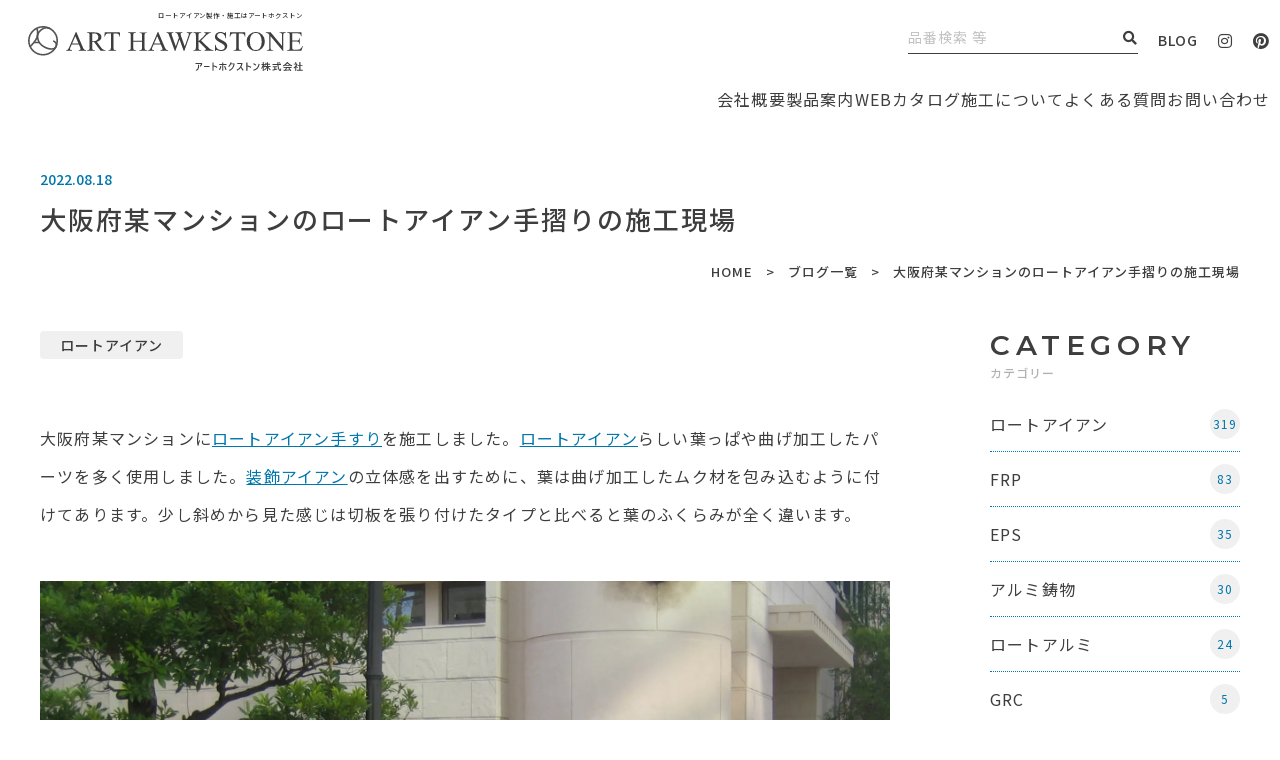

--- FILE ---
content_type: text/html; charset=UTF-8
request_url: https://arthawkstone.com/blog/2022/08/18/11613/
body_size: 14239
content:
<!DOCTYPE html>
<html dir="ltr" lang="ja" prefix="og: https://ogp.me/ns#">
<head>

<meta charset="UTF-8">
<meta name="viewport" content="width=device-width">
<meta name="format-detection" content="telephone=no">
<meta name="thumbnail" content="https://arthawkstone.com/wp-content/themes/arthawkstone/assets/images/common/thumbnail.jpg">
<link rel="pingback" href="https://arthawkstone.com/xmlrpc.php">
<link rel="icon" href="https://arthawkstone.com/wp-content/themes/arthawkstone/assets/images/common/favicon.ico">
<meta name="viewport" content="width=device-width">
<meta name="format-detection" content="telephone=no">
<link rel="stylesheet" href="https://arthawkstone.com/wp-content/themes/arthawkstone/assets/css/template.css">
<link rel="stylesheet" href="https://arthawkstone.com/wp-content/themes/arthawkstone/assets/css/common.css">
<link rel="preconnect" href="https://fonts.googleapis.com">
<link rel="preconnect" href="https://fonts.gstatic.com" crossorigin>
<link href="https://fonts.googleapis.com/css2?family=Montserrat:wght@500;600;700&family=Noto+Sans+JP:wght@400;500;700&display=swap" rel="stylesheet">
<link rel="stylesheet" href="https://arthawkstone.com/wp-content/themes/arthawkstone/assets/css/blog.css">

		<!-- All in One SEO 4.9.1.1 - aioseo.com -->
	<meta name="description" content="大阪府某マンションにロートアイアン手すりを施工しました。ロートアイアンらしい葉っぱや曲げ加工したパーツを多く使" />
	<meta name="robots" content="max-image-preview:large" />
	<link rel="canonical" href="https://arthawkstone.com/blog/2022/08/18/11613/" />
	<meta name="generator" content="All in One SEO (AIOSEO) 4.9.1.1" />
		<meta property="og:locale" content="ja_JP" />
		<meta property="og:site_name" content="ロートアイアンの製作から施工まで | アートホクストン - ロートアイアン、アルミ鋳物、装飾建材など4000点以上の多種多様にわたる商品を 取り揃えておりあらゆるシーンに対応いたします。お客様の要望に応じて自社の設計スタッフが製作、施工までを一貫して行っています。" />
		<meta property="og:type" content="article" />
		<meta property="og:title" content="大阪府某マンションのロートアイアン手摺りの施工現場 - ロートアイアンの製作から施工まで | アートホクストン" />
		<meta property="og:description" content="大阪府某マンションにロートアイアン手すりを施工しました。ロートアイアンらしい葉っぱや曲げ加工したパーツを多く使" />
		<meta property="og:url" content="https://arthawkstone.com/blog/2022/08/18/11613/" />
		<meta property="og:image" content="https://xb048167.xbiz.jp/wp-content/uploads/2022/08/ogp.jpg" />
		<meta property="og:image:secure_url" content="https://xb048167.xbiz.jp/wp-content/uploads/2022/08/ogp.jpg" />
		<meta property="article:published_time" content="2022-08-18T06:18:00+00:00" />
		<meta property="article:modified_time" content="2024-11-27T03:24:11+00:00" />
		<meta name="twitter:card" content="summary_large_image" />
		<meta name="twitter:title" content="大阪府某マンションのロートアイアン手摺りの施工現場 - ロートアイアンの製作から施工まで | アートホクストン" />
		<meta name="twitter:description" content="大阪府某マンションにロートアイアン手すりを施工しました。ロートアイアンらしい葉っぱや曲げ加工したパーツを多く使" />
		<meta name="twitter:image" content="http://xb048167.xbiz.jp/wp-content/uploads/2022/08/ogp.jpg" />
		<script type="application/ld+json" class="aioseo-schema">
			{"@context":"https:\/\/schema.org","@graph":[{"@type":"BreadcrumbList","@id":"https:\/\/arthawkstone.com\/blog\/2022\/08\/18\/11613\/#breadcrumblist","itemListElement":[{"@type":"ListItem","@id":"https:\/\/arthawkstone.com#listItem","position":1,"name":"\u30db\u30fc\u30e0","item":"https:\/\/arthawkstone.com","nextItem":{"@type":"ListItem","@id":"https:\/\/arthawkstone.com\/blog\/#listItem","name":"\u30d6\u30ed\u30b0"}},{"@type":"ListItem","@id":"https:\/\/arthawkstone.com\/blog\/#listItem","position":2,"name":"\u30d6\u30ed\u30b0","item":"https:\/\/arthawkstone.com\/blog\/","nextItem":{"@type":"ListItem","@id":"https:\/\/arthawkstone.com\/blog_category\/wrought-iron\/#listItem","name":"\u30ed\u30fc\u30c8\u30a2\u30a4\u30a2\u30f3"},"previousItem":{"@type":"ListItem","@id":"https:\/\/arthawkstone.com#listItem","name":"\u30db\u30fc\u30e0"}},{"@type":"ListItem","@id":"https:\/\/arthawkstone.com\/blog_category\/wrought-iron\/#listItem","position":3,"name":"\u30ed\u30fc\u30c8\u30a2\u30a4\u30a2\u30f3","item":"https:\/\/arthawkstone.com\/blog_category\/wrought-iron\/","nextItem":{"@type":"ListItem","@id":"https:\/\/arthawkstone.com\/blog\/2022\/08\/18\/11613\/#listItem","name":"\u5927\u962a\u5e9c\u67d0\u30de\u30f3\u30b7\u30e7\u30f3\u306e\u30ed\u30fc\u30c8\u30a2\u30a4\u30a2\u30f3\u624b\u647a\u308a\u306e\u65bd\u5de5\u73fe\u5834"},"previousItem":{"@type":"ListItem","@id":"https:\/\/arthawkstone.com\/blog\/#listItem","name":"\u30d6\u30ed\u30b0"}},{"@type":"ListItem","@id":"https:\/\/arthawkstone.com\/blog\/2022\/08\/18\/11613\/#listItem","position":4,"name":"\u5927\u962a\u5e9c\u67d0\u30de\u30f3\u30b7\u30e7\u30f3\u306e\u30ed\u30fc\u30c8\u30a2\u30a4\u30a2\u30f3\u624b\u647a\u308a\u306e\u65bd\u5de5\u73fe\u5834","previousItem":{"@type":"ListItem","@id":"https:\/\/arthawkstone.com\/blog_category\/wrought-iron\/#listItem","name":"\u30ed\u30fc\u30c8\u30a2\u30a4\u30a2\u30f3"}}]},{"@type":"Organization","@id":"https:\/\/arthawkstone.com\/#organization","name":"\u30a2\u30fc\u30c8\u30db\u30af\u30b9\u30c8\u30f3","description":"\u30ed\u30fc\u30c8\u30a2\u30a4\u30a2\u30f3\u3001\u30a2\u30eb\u30df\u92f3\u7269\u3001\u88c5\u98fe\u5efa\u6750\u306a\u30694000\u70b9\u4ee5\u4e0a\u306e\u591a\u7a2e\u591a\u69d8\u306b\u308f\u305f\u308b\u5546\u54c1\u3092 \u53d6\u308a\u63c3\u3048\u3066\u304a\u308a\u3042\u3089\u3086\u308b\u30b7\u30fc\u30f3\u306b\u5bfe\u5fdc\u3044\u305f\u3057\u307e\u3059\u3002\u304a\u5ba2\u69d8\u306e\u8981\u671b\u306b\u5fdc\u3058\u3066\u81ea\u793e\u306e\u8a2d\u8a08\u30b9\u30bf\u30c3\u30d5\u304c\u88fd\u4f5c\u3001\u65bd\u5de5\u307e\u3067\u3092\u4e00\u8cab\u3057\u3066\u884c\u3063\u3066\u3044\u307e\u3059\u3002","url":"https:\/\/arthawkstone.com\/"},{"@type":"WebPage","@id":"https:\/\/arthawkstone.com\/blog\/2022\/08\/18\/11613\/#webpage","url":"https:\/\/arthawkstone.com\/blog\/2022\/08\/18\/11613\/","name":"\u5927\u962a\u5e9c\u67d0\u30de\u30f3\u30b7\u30e7\u30f3\u306e\u30ed\u30fc\u30c8\u30a2\u30a4\u30a2\u30f3\u624b\u647a\u308a\u306e\u65bd\u5de5\u73fe\u5834 - \u30ed\u30fc\u30c8\u30a2\u30a4\u30a2\u30f3\u306e\u88fd\u4f5c\u304b\u3089\u65bd\u5de5\u307e\u3067 | \u30a2\u30fc\u30c8\u30db\u30af\u30b9\u30c8\u30f3","description":"\u5927\u962a\u5e9c\u67d0\u30de\u30f3\u30b7\u30e7\u30f3\u306b\u30ed\u30fc\u30c8\u30a2\u30a4\u30a2\u30f3\u624b\u3059\u308a\u3092\u65bd\u5de5\u3057\u307e\u3057\u305f\u3002\u30ed\u30fc\u30c8\u30a2\u30a4\u30a2\u30f3\u3089\u3057\u3044\u8449\u3063\u3071\u3084\u66f2\u3052\u52a0\u5de5\u3057\u305f\u30d1\u30fc\u30c4\u3092\u591a\u304f\u4f7f","inLanguage":"ja","isPartOf":{"@id":"https:\/\/arthawkstone.com\/#website"},"breadcrumb":{"@id":"https:\/\/arthawkstone.com\/blog\/2022\/08\/18\/11613\/#breadcrumblist"},"image":{"@type":"ImageObject","url":"https:\/\/arthawkstone.com\/wp-content\/uploads\/2022\/08\/30ab35eb7510deb6d47e1578a33ed419.jpg","@id":"https:\/\/arthawkstone.com\/blog\/2022\/08\/18\/11613\/#mainImage","width":1920,"height":1440},"primaryImageOfPage":{"@id":"https:\/\/arthawkstone.com\/blog\/2022\/08\/18\/11613\/#mainImage"},"datePublished":"2022-08-18T06:18:00+09:00","dateModified":"2024-11-27T12:24:11+09:00"},{"@type":"WebSite","@id":"https:\/\/arthawkstone.com\/#website","url":"https:\/\/arthawkstone.com\/","name":"\u88fd\u4f5c\u304b\u3089\u65bd\u5de5\u307e\u3067\u30a2\u30fc\u30c8\u30db\u30af\u30b9\u30c8\u30f3","description":"\u30ed\u30fc\u30c8\u30a2\u30a4\u30a2\u30f3\u3001\u30a2\u30eb\u30df\u92f3\u7269\u3001\u88c5\u98fe\u5efa\u6750\u306a\u30694000\u70b9\u4ee5\u4e0a\u306e\u591a\u7a2e\u591a\u69d8\u306b\u308f\u305f\u308b\u5546\u54c1\u3092 \u53d6\u308a\u63c3\u3048\u3066\u304a\u308a\u3042\u3089\u3086\u308b\u30b7\u30fc\u30f3\u306b\u5bfe\u5fdc\u3044\u305f\u3057\u307e\u3059\u3002\u304a\u5ba2\u69d8\u306e\u8981\u671b\u306b\u5fdc\u3058\u3066\u81ea\u793e\u306e\u8a2d\u8a08\u30b9\u30bf\u30c3\u30d5\u304c\u88fd\u4f5c\u3001\u65bd\u5de5\u307e\u3067\u3092\u4e00\u8cab\u3057\u3066\u884c\u3063\u3066\u3044\u307e\u3059\u3002","inLanguage":"ja","publisher":{"@id":"https:\/\/arthawkstone.com\/#organization"}}]}
		</script>
		<!-- All in One SEO -->

<link rel='dns-prefetch' href='//webfonts.xserver.jp' />
<link rel="alternate" title="oEmbed (JSON)" type="application/json+oembed" href="https://arthawkstone.com/wp-json/oembed/1.0/embed?url=https%3A%2F%2Farthawkstone.com%2Fblog%2F2022%2F08%2F18%2F11613%2F" />
<link rel="alternate" title="oEmbed (XML)" type="text/xml+oembed" href="https://arthawkstone.com/wp-json/oembed/1.0/embed?url=https%3A%2F%2Farthawkstone.com%2Fblog%2F2022%2F08%2F18%2F11613%2F&#038;format=xml" />
		<!-- This site uses the Google Analytics by MonsterInsights plugin v9.10.1 - Using Analytics tracking - https://www.monsterinsights.com/ -->
		<!-- Note: MonsterInsights is not currently configured on this site. The site owner needs to authenticate with Google Analytics in the MonsterInsights settings panel. -->
					<!-- No tracking code set -->
				<!-- / Google Analytics by MonsterInsights -->
		<style id='wp-img-auto-sizes-contain-inline-css' type='text/css'>
img:is([sizes=auto i],[sizes^="auto," i]){contain-intrinsic-size:3000px 1500px}
/*# sourceURL=wp-img-auto-sizes-contain-inline-css */
</style>
<style id='wp-emoji-styles-inline-css' type='text/css'>

	img.wp-smiley, img.emoji {
		display: inline !important;
		border: none !important;
		box-shadow: none !important;
		height: 1em !important;
		width: 1em !important;
		margin: 0 0.07em !important;
		vertical-align: -0.1em !important;
		background: none !important;
		padding: 0 !important;
	}
/*# sourceURL=wp-emoji-styles-inline-css */
</style>
<style id='classic-theme-styles-inline-css' type='text/css'>
/*! This file is auto-generated */
.wp-block-button__link{color:#fff;background-color:#32373c;border-radius:9999px;box-shadow:none;text-decoration:none;padding:calc(.667em + 2px) calc(1.333em + 2px);font-size:1.125em}.wp-block-file__button{background:#32373c;color:#fff;text-decoration:none}
/*# sourceURL=/wp-includes/css/classic-themes.min.css */
</style>
<link rel='stylesheet' id='wp-members-css' href='https://arthawkstone.com/wp-content/plugins/wp-members/assets/css/forms/generic-no-float.min.css?ver=3.5.4.3' type='text/css' media='all' />
<script type="text/javascript" src="https://arthawkstone.com/wp-includes/js/jquery/jquery.min.js?ver=3.7.1" id="jquery-core-js"></script>
<script type="text/javascript" src="https://arthawkstone.com/wp-includes/js/jquery/jquery-migrate.min.js?ver=3.4.1" id="jquery-migrate-js"></script>
<script type="text/javascript" src="//webfonts.xserver.jp/js/xserverv3.js?fadein=0&amp;ver=2.0.9" id="typesquare_std-js"></script>
<link rel="https://api.w.org/" href="https://arthawkstone.com/wp-json/" /><link rel="alternate" title="JSON" type="application/json" href="https://arthawkstone.com/wp-json/wp/v2/blog/11613" /><link rel="EditURI" type="application/rsd+xml" title="RSD" href="https://arthawkstone.com/xmlrpc.php?rsd" />
<meta name="generator" content="WordPress 6.9" />
<link rel='shortlink' href='https://arthawkstone.com/?p=11613' />
<style>.wp-block-gallery.is-cropped .blocks-gallery-item picture{height:100%;width:100%;}</style>
<!-- Google Tag Manager -->
<script>(function(w,d,s,l,i){w[l]=w[l]||[];w[l].push({'gtm.start':
new Date().getTime(),event:'gtm.js'});var f=d.getElementsByTagName(s)[0],
j=d.createElement(s),dl=l!='dataLayer'?'&l='+l:'';j.async=true;j.src=
'https://www.googletagmanager.com/gtm.js?id='+i+dl;f.parentNode.insertBefore(j,f);
})(window,document,'script','dataLayer','GTM-P3C2WJS');</script>
<!-- End Google Tag Manager -->
<meta name="p:domain_verify" content="34b89d3fd601c027bab4a88e7567f4e5"/>
<style id='global-styles-inline-css' type='text/css'>
:root{--wp--preset--aspect-ratio--square: 1;--wp--preset--aspect-ratio--4-3: 4/3;--wp--preset--aspect-ratio--3-4: 3/4;--wp--preset--aspect-ratio--3-2: 3/2;--wp--preset--aspect-ratio--2-3: 2/3;--wp--preset--aspect-ratio--16-9: 16/9;--wp--preset--aspect-ratio--9-16: 9/16;--wp--preset--color--black: #000000;--wp--preset--color--cyan-bluish-gray: #abb8c3;--wp--preset--color--white: #ffffff;--wp--preset--color--pale-pink: #f78da7;--wp--preset--color--vivid-red: #cf2e2e;--wp--preset--color--luminous-vivid-orange: #ff6900;--wp--preset--color--luminous-vivid-amber: #fcb900;--wp--preset--color--light-green-cyan: #7bdcb5;--wp--preset--color--vivid-green-cyan: #00d084;--wp--preset--color--pale-cyan-blue: #8ed1fc;--wp--preset--color--vivid-cyan-blue: #0693e3;--wp--preset--color--vivid-purple: #9b51e0;--wp--preset--gradient--vivid-cyan-blue-to-vivid-purple: linear-gradient(135deg,rgb(6,147,227) 0%,rgb(155,81,224) 100%);--wp--preset--gradient--light-green-cyan-to-vivid-green-cyan: linear-gradient(135deg,rgb(122,220,180) 0%,rgb(0,208,130) 100%);--wp--preset--gradient--luminous-vivid-amber-to-luminous-vivid-orange: linear-gradient(135deg,rgb(252,185,0) 0%,rgb(255,105,0) 100%);--wp--preset--gradient--luminous-vivid-orange-to-vivid-red: linear-gradient(135deg,rgb(255,105,0) 0%,rgb(207,46,46) 100%);--wp--preset--gradient--very-light-gray-to-cyan-bluish-gray: linear-gradient(135deg,rgb(238,238,238) 0%,rgb(169,184,195) 100%);--wp--preset--gradient--cool-to-warm-spectrum: linear-gradient(135deg,rgb(74,234,220) 0%,rgb(151,120,209) 20%,rgb(207,42,186) 40%,rgb(238,44,130) 60%,rgb(251,105,98) 80%,rgb(254,248,76) 100%);--wp--preset--gradient--blush-light-purple: linear-gradient(135deg,rgb(255,206,236) 0%,rgb(152,150,240) 100%);--wp--preset--gradient--blush-bordeaux: linear-gradient(135deg,rgb(254,205,165) 0%,rgb(254,45,45) 50%,rgb(107,0,62) 100%);--wp--preset--gradient--luminous-dusk: linear-gradient(135deg,rgb(255,203,112) 0%,rgb(199,81,192) 50%,rgb(65,88,208) 100%);--wp--preset--gradient--pale-ocean: linear-gradient(135deg,rgb(255,245,203) 0%,rgb(182,227,212) 50%,rgb(51,167,181) 100%);--wp--preset--gradient--electric-grass: linear-gradient(135deg,rgb(202,248,128) 0%,rgb(113,206,126) 100%);--wp--preset--gradient--midnight: linear-gradient(135deg,rgb(2,3,129) 0%,rgb(40,116,252) 100%);--wp--preset--font-size--small: 13px;--wp--preset--font-size--medium: 20px;--wp--preset--font-size--large: 36px;--wp--preset--font-size--x-large: 42px;--wp--preset--spacing--20: 0.44rem;--wp--preset--spacing--30: 0.67rem;--wp--preset--spacing--40: 1rem;--wp--preset--spacing--50: 1.5rem;--wp--preset--spacing--60: 2.25rem;--wp--preset--spacing--70: 3.38rem;--wp--preset--spacing--80: 5.06rem;--wp--preset--shadow--natural: 6px 6px 9px rgba(0, 0, 0, 0.2);--wp--preset--shadow--deep: 12px 12px 50px rgba(0, 0, 0, 0.4);--wp--preset--shadow--sharp: 6px 6px 0px rgba(0, 0, 0, 0.2);--wp--preset--shadow--outlined: 6px 6px 0px -3px rgb(255, 255, 255), 6px 6px rgb(0, 0, 0);--wp--preset--shadow--crisp: 6px 6px 0px rgb(0, 0, 0);}:where(.is-layout-flex){gap: 0.5em;}:where(.is-layout-grid){gap: 0.5em;}body .is-layout-flex{display: flex;}.is-layout-flex{flex-wrap: wrap;align-items: center;}.is-layout-flex > :is(*, div){margin: 0;}body .is-layout-grid{display: grid;}.is-layout-grid > :is(*, div){margin: 0;}:where(.wp-block-columns.is-layout-flex){gap: 2em;}:where(.wp-block-columns.is-layout-grid){gap: 2em;}:where(.wp-block-post-template.is-layout-flex){gap: 1.25em;}:where(.wp-block-post-template.is-layout-grid){gap: 1.25em;}.has-black-color{color: var(--wp--preset--color--black) !important;}.has-cyan-bluish-gray-color{color: var(--wp--preset--color--cyan-bluish-gray) !important;}.has-white-color{color: var(--wp--preset--color--white) !important;}.has-pale-pink-color{color: var(--wp--preset--color--pale-pink) !important;}.has-vivid-red-color{color: var(--wp--preset--color--vivid-red) !important;}.has-luminous-vivid-orange-color{color: var(--wp--preset--color--luminous-vivid-orange) !important;}.has-luminous-vivid-amber-color{color: var(--wp--preset--color--luminous-vivid-amber) !important;}.has-light-green-cyan-color{color: var(--wp--preset--color--light-green-cyan) !important;}.has-vivid-green-cyan-color{color: var(--wp--preset--color--vivid-green-cyan) !important;}.has-pale-cyan-blue-color{color: var(--wp--preset--color--pale-cyan-blue) !important;}.has-vivid-cyan-blue-color{color: var(--wp--preset--color--vivid-cyan-blue) !important;}.has-vivid-purple-color{color: var(--wp--preset--color--vivid-purple) !important;}.has-black-background-color{background-color: var(--wp--preset--color--black) !important;}.has-cyan-bluish-gray-background-color{background-color: var(--wp--preset--color--cyan-bluish-gray) !important;}.has-white-background-color{background-color: var(--wp--preset--color--white) !important;}.has-pale-pink-background-color{background-color: var(--wp--preset--color--pale-pink) !important;}.has-vivid-red-background-color{background-color: var(--wp--preset--color--vivid-red) !important;}.has-luminous-vivid-orange-background-color{background-color: var(--wp--preset--color--luminous-vivid-orange) !important;}.has-luminous-vivid-amber-background-color{background-color: var(--wp--preset--color--luminous-vivid-amber) !important;}.has-light-green-cyan-background-color{background-color: var(--wp--preset--color--light-green-cyan) !important;}.has-vivid-green-cyan-background-color{background-color: var(--wp--preset--color--vivid-green-cyan) !important;}.has-pale-cyan-blue-background-color{background-color: var(--wp--preset--color--pale-cyan-blue) !important;}.has-vivid-cyan-blue-background-color{background-color: var(--wp--preset--color--vivid-cyan-blue) !important;}.has-vivid-purple-background-color{background-color: var(--wp--preset--color--vivid-purple) !important;}.has-black-border-color{border-color: var(--wp--preset--color--black) !important;}.has-cyan-bluish-gray-border-color{border-color: var(--wp--preset--color--cyan-bluish-gray) !important;}.has-white-border-color{border-color: var(--wp--preset--color--white) !important;}.has-pale-pink-border-color{border-color: var(--wp--preset--color--pale-pink) !important;}.has-vivid-red-border-color{border-color: var(--wp--preset--color--vivid-red) !important;}.has-luminous-vivid-orange-border-color{border-color: var(--wp--preset--color--luminous-vivid-orange) !important;}.has-luminous-vivid-amber-border-color{border-color: var(--wp--preset--color--luminous-vivid-amber) !important;}.has-light-green-cyan-border-color{border-color: var(--wp--preset--color--light-green-cyan) !important;}.has-vivid-green-cyan-border-color{border-color: var(--wp--preset--color--vivid-green-cyan) !important;}.has-pale-cyan-blue-border-color{border-color: var(--wp--preset--color--pale-cyan-blue) !important;}.has-vivid-cyan-blue-border-color{border-color: var(--wp--preset--color--vivid-cyan-blue) !important;}.has-vivid-purple-border-color{border-color: var(--wp--preset--color--vivid-purple) !important;}.has-vivid-cyan-blue-to-vivid-purple-gradient-background{background: var(--wp--preset--gradient--vivid-cyan-blue-to-vivid-purple) !important;}.has-light-green-cyan-to-vivid-green-cyan-gradient-background{background: var(--wp--preset--gradient--light-green-cyan-to-vivid-green-cyan) !important;}.has-luminous-vivid-amber-to-luminous-vivid-orange-gradient-background{background: var(--wp--preset--gradient--luminous-vivid-amber-to-luminous-vivid-orange) !important;}.has-luminous-vivid-orange-to-vivid-red-gradient-background{background: var(--wp--preset--gradient--luminous-vivid-orange-to-vivid-red) !important;}.has-very-light-gray-to-cyan-bluish-gray-gradient-background{background: var(--wp--preset--gradient--very-light-gray-to-cyan-bluish-gray) !important;}.has-cool-to-warm-spectrum-gradient-background{background: var(--wp--preset--gradient--cool-to-warm-spectrum) !important;}.has-blush-light-purple-gradient-background{background: var(--wp--preset--gradient--blush-light-purple) !important;}.has-blush-bordeaux-gradient-background{background: var(--wp--preset--gradient--blush-bordeaux) !important;}.has-luminous-dusk-gradient-background{background: var(--wp--preset--gradient--luminous-dusk) !important;}.has-pale-ocean-gradient-background{background: var(--wp--preset--gradient--pale-ocean) !important;}.has-electric-grass-gradient-background{background: var(--wp--preset--gradient--electric-grass) !important;}.has-midnight-gradient-background{background: var(--wp--preset--gradient--midnight) !important;}.has-small-font-size{font-size: var(--wp--preset--font-size--small) !important;}.has-medium-font-size{font-size: var(--wp--preset--font-size--medium) !important;}.has-large-font-size{font-size: var(--wp--preset--font-size--large) !important;}.has-x-large-font-size{font-size: var(--wp--preset--font-size--x-large) !important;}
/*# sourceURL=global-styles-inline-css */
</style>
</head>
<body>
<!-- Google Tag Manager (noscript) -->
<noscript><iframe src="https://www.googletagmanager.com/ns.html?id=GTM-P3C2WJS"
height="0" width="0" style="display:none;visibility:hidden"></iframe></noscript>
<!-- End Google Tag Manager (noscript) -->
<div class="sitewrap"><!-- sitewrap -->
	
	
	
<!-- header -->
<header id="header">
	<div class="headerwrap flex flex-jcsb flex-aic">
		<div class="logo">			<a href="https://arthawkstone.com/">
				<span class="logo-summary"><span>ロートアイアン製作・施工はアートホクストン</span></span>
				<span class="logo-img">
					<img src="https://arthawkstone.com/wp-content/themes/arthawkstone/assets/images/common/logo_bk.svg" alt="ART HAWKSTONE アートホクストン株式会社">
				</span>
			</a>
		</div>		<div class="rbox flex flex-aic">
			<p class="summary">ロートアイアン製作・施工はアートホクストン</p>
			<ul class="othernav flex flex-aic">
				<li class="search"><form action="https://arthawkstone.com/" method="get" class="flex flex-jcsb">
	<input type="hidden" name="post_type" value="products">
	<input type="text" name="s" value="" class="keyword" placeholder="品番検索 等">
	<button type="submit" class="submit"><i class="fas fa-search"></i></button>
</form></li>
				<li class="blog"><a href="https://arthawkstone.com/blog/">BLOG</a></li>
				<li class="instagram"><a href="https://www.instagram.com/arthawkstone/" target="_blank"><i class="fab fa-instagram"></i></a></li>
				<li class="pinterest"><a href="https://www.pinterest.jp/arthawkstonecom/_created/" target="_blank"><i class="fab fa-pinterest"></i></a></li>
			</ul>
			<button id="menubtn"><span class="bar bar1"></span><span class="bar bar2"></span></button>
		</div>
	</div>
  <nav id="headerNav">
		<ul class="headerNavList">
			<li class="headerNavItem typeHaveSub">
				<span class="headerNavLink typeNoLink">会社概要</span>
				<ul class="headerSubNav">
					<li class="headerSubNavItem"><a href="https://arthawkstone.com/corporate/" class="headerSubNavLink"><img src="https://arthawkstone.com/wp-content/themes/arthawkstone/assets/images/common/nav_01-1.jpg" alt="" class="headerSubNavImg">会社概要</a></li>
					<li class="headerSubNavItem"><a href="https://arthawkstone.com/sdgs/" class="headerSubNavLink"><img src="https://arthawkstone.com/wp-content/themes/arthawkstone/assets/images/common/nav_01-2.jpg" alt="" class="headerSubNavImg">SDGs</a></li>
					<li class="headerSubNavItem"><a href="https://arthawkstone.com/wp-content/themes/arthawkstone/assets/pdf/datsutanso.pdf" target="_blank" class="headerSubNavLink"><img src="https://arthawkstone.com/wp-content/themes/arthawkstone/assets/images/common/nav_01-3.jpg" alt="" class="headerSubNavImg">脱炭素宣言</a></li>
					<li class="headerSubNavItem"><a href="https://arthawkstone.com/office/" class="headerSubNavLink"><img src="https://arthawkstone.com/wp-content/themes/arthawkstone/assets/images/common/nav_01-4.jpg" alt="" class="headerSubNavImg">事務所紹介</a></li>
				</ul>
			</li>
			<li class="headerNavItem typeHaveSub">
				<a href="https://arthawkstone.com/products/" class="headerNavLink">製品案内</a>
				<ul class="headerSubNav">
					<li class="headerSubNavItem"><a href="https://arthawkstone.com/products_category/wrought-iron-aluminum/" class="headerSubNavLink"><img src="https://arthawkstone.com/wp-content/themes/arthawkstone/assets/images/common/nav_02-1.jpg" alt="" class="headerSubNavImg">ロートアイアン・ロートアルミ</a></li>
					<li class="headerSubNavItem"><a href="https://arthawkstone.com/products_category/aluminum-casting/" class="headerSubNavLink"><img src="https://arthawkstone.com/wp-content/themes/arthawkstone/assets/images/common/nav_02-2.jpg" alt="" class="headerSubNavImg">アルミ鋳物</a></li>
					<li class="headerSubNavItem"><a href="https://arthawkstone.com/products_category/decorative-building-materials/" class="headerSubNavLink"><img src="https://arthawkstone.com/wp-content/themes/arthawkstone/assets/images/common/nav_02-3.jpg" alt="" class="headerSubNavImg">装飾建材</a></li>
				</ul>
			</li>
			<li class="headerNavItem"><a href="https://arthawkstone.com/web_catalog/top.html" target="_blank" class="headerNavLink">WEBカタログ</a></li>
			<li class="headerNavItem typeHaveSub">
				<span class="headerNavLink typeNoLink">施工について</span>
				<ul class="headerSubNav">
					<li class="headerSubNavItem"><a href="https://arthawkstone.com/construction/" class="headerSubNavLink"><img src="https://arthawkstone.com/wp-content/themes/arthawkstone/assets/images/common/nav_03-1.jpg" alt="" class="headerSubNavImg">施工サービス</a></li>
					<li class="headerSubNavItem"><a href="https://arthawkstone.com/works/" class="headerSubNavLink"><img src="https://arthawkstone.com/wp-content/themes/arthawkstone/assets/images/common/nav_03-2.jpg" alt="" class="headerSubNavImg">施工事例</a></li>
				</ul>
			</li>
			<li class="headerNavItem"><a href="https://arthawkstone.com/faq/" class="headerNavLink">よくある質問</a></li>
			<li class="headerNavItem typeHaveSub">
				<span class="headerNavLink typeNoLink">お問い合わせ</span>
				<ul class="headerSubNav">
					<li class="headerSubNavItem"><a href="https://arthawkstone.com/contact/" class="headerSubNavLink"><img src="https://arthawkstone.com/wp-content/themes/arthawkstone/assets/images/common/nav_04-1.jpg" alt="" class="headerSubNavImg">お問い合わせ</a></li>
					<li class="headerSubNavItem"><a href="https://arthawkstone.com/request_catalog/" class="headerSubNavLink"><img src="https://arthawkstone.com/wp-content/themes/arthawkstone/assets/images/common/nav_04-2.jpg" alt="" class="headerSubNavImg">カタログ請求</a></li>
					<li class="headerSubNavItem"><a href="https://arthawkstone.com/rfq/" class="headerSubNavLink"><img src="https://arthawkstone.com/wp-content/themes/arthawkstone/assets/images/common/nav_04-3.jpg" alt="" class="headerSubNavImg">見積依頼</a></li>
				</ul>
			</li>
		</ul>
	</nav>
</header>
<!-- //header -->
	
	
	
<!-- gnav -->
<nav id="gnav">
	<div class="gnavwrap">
		<div class="gnavmenu flex flex-wrap">
			<ul class="gnav gnav-home"><li class="gnav-li"><a href="https://arthawkstone.com/">HOME</a></li></ul>
			<ul class="gnav gnav-mega gnav-product">
				<li class="gnav-li">
					<div class="mainmenu">
						<a href="https://arthawkstone.com/products/">製品案内</a>
						<button type="button" class="mainmenu-btn"></button>
					</div>
					<div class="submenu">
						<ul class="subnav clear">
							<li class="product1 full">
								<a href="https://arthawkstone.com/products_category/wrought-iron-aluminum/">ロートアイアン・ロートアルミ</a>
								<ul>
									<li><a href="https://arthawkstone.com/products_category/wia_general-gate/">門扉</a></li>
									<li><a href="https://arthawkstone.com/products_category/wia_large-gate/">大型門扉</a></li>
									<li><a href="https://arthawkstone.com/products_category/wia_handrail/">手すり</a></li>
									<li><a href="https://arthawkstone.com/products_category/wia_fence/">フェンス</a></li>
									<li><a href="https://arthawkstone.com/products_category/wia_window/">窓手すり</a></li>
									<li><a href="https://arthawkstone.com/products_category/wia_lattice/">面格子</a></li>
									<li><a href="https://arthawkstone.com/products_category/wia_eaves/">庇・ガゼボ</a></li>
									<li><a href="https://arthawkstone.com/order/">オーダーメイド・セミオーダー</a></li>
								</ul>
							</li>
							<li class="product2"><a href="https://arthawkstone.com/products_category/aluminum-casting/">アルミ鋳物</a></li>
							<li class="product3">
								<a href="https://arthawkstone.com/products_category/decorative-building-materials/">装飾建材</a>
								<ul>
									<li><a href="https://arthawkstone.com/products_category/dbm_frp/">FRP</a></li>
									<li><a href="https://arthawkstone.com/products_category/dbm_grc/">GRC</a></li>
									<li><a href="https://arthawkstone.com/products_category/dbm_grg/">GRG</a></li>
									<li><a href="https://arthawkstone.com/products_category/dbm_eps/">EPS</a></li>
									<li><a href="https://arthawkstone.com/products_category/dbm_wood/">木</a></li>
									<li><a href="https://arthawkstone.com/products_category/dbm_pu/">PU</a></li>
								</ul>
							</li>
						</ul>
					</div>
				</li>
			</ul>
			<ul class="gnav gnav-mega">
				<li class="gnav-li">
					<div class="mainmenu">
						<span>サポート</span>
						<button type="button" class="mainmenu-btn"></button>
					</div>
					<div class="submenu">
						<ul class="subnav">
							<li><a href="https://arthawkstone.com/web_catalog/top.html" target="_blank" rel="noreferrer noopener">WEBカタログ</a></li>
							<li><a href="https://arthawkstone.com/faq/">よくある質問</a></li>
						</ul>
					</div>
				</li>
			</ul>
			<ul class="gnav gnav-mega">
				<li class="gnav-li">
					<div class="mainmenu">
						<a href="https://arthawkstone.com/contact/">お問い合わせ</a>
						<button type="button" class="mainmenu-btn"></button>
					</div>
					<div class="submenu">
						<ul class="subnav">
							<li><a href="https://arthawkstone.com/request_catalog/">カタログ請求</a></li>
							<li><a href="https://arthawkstone.com/rfq/">見積依頼</a></li>
						</ul>
					</div>
				</li>
			</ul>
			<ul class="gnav gnav-col2">
				<li class="gnav-li"><a href="https://arthawkstone.com/construction/">施工サービス</a></li>
				<li class="gnav-li"><a href="https://arthawkstone.com/works/">施工事例一覧</a></li>
				<li class="gnav-li"><a href="https://arthawkstone.com/corporate/">会社概要</a></li>
				<li class="gnav-li"><a href="https://arthawkstone.com/office/">事業所紹介</a></li>
				<li class="gnav-li"><a href="https://arthawkstone.com/sdgs/">SDGsの取組み</a></li>
				<li class="gnav-li"><a href="https://arthawkstone.com/news/">お知らせ一覧</a></li>
			</ul>
			<ul class="gnav gnav-col2">
				<li class="gnav-li"><a href="https://arthawkstone.com/blog/">ブログ一覧</a></li>
				<li class="gnav-li"><a href="https://arthawkstone.com/privacy/">個人情報保護方針</a></li>
			</ul>
		</div>
		<div class="btmbox">
			<div class="flex flex-jcsb">
				<div class="search"><form action="https://arthawkstone.com/" method="get" class="flex flex-jcsb">
	<input type="hidden" name="post_type" value="products">
	<input type="text" name="s" value="" class="keyword" placeholder="品番検索 等">
	<button type="submit" class="submit"><i class="fas fa-search"></i></button>
</form></div>
				<ul class="othernav flex flex-jcfe">
					<li><a href="https://www.instagram.com/arthawkstone/" target="_blank"><i class="fab fa-instagram"></i></a></li>
					<li><a href="https://www.pinterest.jp/arthawkstonecom/_created/" target="_blank"><i class="fab fa-pinterest"></i></a></li>
				</ul>
			</div>
		</div>
		<p class="copy"><small>Copyright (c) 2010 ARTHAWKSTONE Co., LTD. All Rights Reserved.</small></p>
	</div>
</nav>
<!-- //gnav -->
	
	
	
<!-- contents -->
<div id="contents">
	
	
	
<!-- main -->
<main id="main" class="main">	
	
	
<!-- blogSec -->
<section id="blogSec" class="space-btm">
	
	
	<!-- topicttl -->
	<div id="topicttl">
		<div class="wrap sensing fluffy fluffy-upper">
			<time class="date" datetime="2022-08-18">2022.08.18</time>
			<h1 class="topicttl">大阪府某マンションのロートアイアン手摺りの施工現場</h1>
		</div>
	</div>
	<!-- //topicttl -->
	
	
	<div id="topicpath"><ol class="sensing fluffy fluffy-upper"><li><a href="https://arthawkstone.com/">HOME</a></li><li><a href="https://arthawkstone.com/blog/">ブログ一覧</a></li><li>大阪府某マンションのロートアイアン手摺りの施工現場</li></ol></div>	
	
	<!-- blogDetail -->
	<div id="blogDetail" class="wrap">
		<div class="col2sec flex flex-wrap flex-jcsb">
			<div class="col2sec-main sensing fluffy fluffy-upper">
								<div class="catbox flex flex-wrap">
					<span class="cat"><a href="https://arthawkstone.com/blog_category/wrought-iron/">ロートアイアン</a></span>				</div>
								<div class="artbody sensing fluffy fluffy-upper clear">
					<p>大阪府某マンションに<a href="https://arthawkstone.com/products_category/wia_handrail/">ロートアイアン手すり</a>を施工しました。<a href="https://arthawkstone.com/products_category/wrought-iron-aluminum/">ロートアイアン</a>らしい葉っぱや曲げ加工したパーツを多く使用しました。<a href="https://arthawkstone.com/products_category/wrought-iron-aluminum/">装飾アイアン</a>の立体感を出すために、葉は曲げ加工したムク材を包み込むように付けてあります。少し斜めから見た感じは切板を張り付けたタイプと比べると葉のふくらみが全く違います。<picture><source srcset="https://arthawkstone.com/wp-content/uploads/2022/08/30ab35eb7510deb6d47e1578a33ed419.jpg.webp"  type="image/webp"><img fetchpriority="high" decoding="async" class="alignright size-full wp-image-11454" src="https://arthawkstone.com/wp-content/uploads/2022/08/30ab35eb7510deb6d47e1578a33ed419.jpg" alt="" width="2074" height="1555" data-eio="p" /></picture><picture><source srcset="https://arthawkstone.com/wp-content/uploads/2022/08/dec8963d533004a4a44476a3968d9895.jpg.webp"  type="image/webp"><img decoding="async" class="alignright size-full wp-image-11455" src="https://arthawkstone.com/wp-content/uploads/2022/08/dec8963d533004a4a44476a3968d9895.jpg" alt="" width="2112" height="1584" data-eio="p" /></picture><picture><source srcset="https://arthawkstone.com/wp-content/uploads/2022/08/6-14-052-1.jpg.webp"  type="image/webp"><img decoding="async" class="alignright size-full wp-image-11456" src="https://arthawkstone.com/wp-content/uploads/2022/08/6-14-052-1.jpg" alt="" width="2272" height="1704" data-eio="p" /></picture></p>				</div>
				<div class="singlepager sensing fluffy fluffy-upper">
										<div class="prev link link-l en"><a href="https://arthawkstone.com/blog/2022/08/17/11441/" rel="prev">Prev</a></div>
					<div class="next link link-r en"><a href="https://arthawkstone.com/blog/2022/08/23/11614/" rel="next">Next</a></a></div>
										<div class="tolist"><a href="https://arthawkstone.com/blog/">一覧へ戻る</a></div>
				</div>
			</div>
						<aside class="col2sec-side sensing fluffy fluffy-upper">
				<div class="side-parts">
					<h3 class="side-ttl">
						<span class="en">CATEGORY</span>
						<span class="jp">カテゴリー</span>
					</h3>
					<ul class="catlist">
							<li class="cat-item cat-item-8"><a href="https://arthawkstone.com/blog_category/wrought-iron/">ロートアイアン<span>319</span></a>
</li>
	<li class="cat-item cat-item-6"><a href="https://arthawkstone.com/blog_category/frp/">FRP<span>83</span></a>
</li>
	<li class="cat-item cat-item-5"><a href="https://arthawkstone.com/blog_category/eps/">EPS<span>35</span></a>
</li>
	<li class="cat-item cat-item-73"><a href="https://arthawkstone.com/blog_category/%e3%82%a2%e3%83%ab%e3%83%9f%e9%8b%b3%e7%89%a9/">アルミ鋳物<span>30</span></a>
</li>
	<li class="cat-item cat-item-9"><a href="https://arthawkstone.com/blog_category/wrought-aluminum/">ロートアルミ<span>24</span></a>
</li>
	<li class="cat-item cat-item-7"><a href="https://arthawkstone.com/blog_category/grc/">GRC<span>5</span></a>
</li>
	<li class="cat-item cat-item-78"><a href="https://arthawkstone.com/blog_category/pu/">PU<span>2</span></a>
</li>
	<li class="cat-item cat-item-77"><a href="https://arthawkstone.com/blog_category/grg/">GRG<span>2</span></a>
</li>
	<li class="cat-item cat-item-76"><a href="https://arthawkstone.com/blog_category/%e6%9c%a8-2/">木<span>2</span></a>
</li>
					</ul>
				</div>
				<div class="side-parts">
					<h3 class="side-ttl">
						<span class="en">ARCHIVE</span>
						<span class="jp">アーカイブ</span>
					</h3>
					<ul class="achivelist">
							<li><a href='https://arthawkstone.com/blog/2026/'>2026年<span>3</span></a></li>
	<li><a href='https://arthawkstone.com/blog/2025/'>2025年<span>38</span></a></li>
	<li><a href='https://arthawkstone.com/blog/2024/'>2024年<span>51</span></a></li>
	<li><a href='https://arthawkstone.com/blog/2023/'>2023年<span>150</span></a></li>
	<li><a href='https://arthawkstone.com/blog/2022/'>2022年<span>192</span></a></li>
	<li><a href='https://arthawkstone.com/blog/2021/'>2021年<span>30</span></a></li>
					</ul>
				</div>
				<div class="side-parts">
					<h3 class="side-ttl">
						<span class="en">TAG CLOUD</span>
						<span class="jp">タグクラウド</span>
					</h3>
					<ul class="taglist flex flex-wrap">
							<li class="cat-item cat-item-162"><a href="https://arthawkstone.com/blog_tag/%e3%83%ad%e3%83%bc%e3%83%88%e3%82%a2%e3%82%a4%e3%82%a2%e3%83%b3%e9%9a%8e%e6%ae%b5/">ロートアイアン階段</a>
</li>
	<li class="cat-item cat-item-158"><a href="https://arthawkstone.com/blog_tag/%e3%83%90%e3%83%a9%e3%82%b9%e3%82%bf%e3%83%bc%e7%ac%a0%e6%9c%a8%e6%89%8b%e3%81%99%e3%82%8a/">バラスター笠木手すり</a>
</li>
	<li class="cat-item cat-item-157"><a href="https://arthawkstone.com/blog_tag/%e3%82%a2%e3%83%ab%e3%83%9f%e9%8b%b3%e7%89%a9%e9%9d%a2%e6%a0%bc%e5%ad%90/">アルミ鋳物面格子</a>
</li>
	<li class="cat-item cat-item-156"><a href="https://arthawkstone.com/blog_tag/%e3%83%ac%e3%83%90%e3%83%bc%e3%83%8f%e3%83%b3%e3%83%89%e3%83%ab/">レバーハンドル</a>
</li>
	<li class="cat-item cat-item-154"><a href="https://arthawkstone.com/blog_tag/%e6%9c%a8%e8%a3%bd%e3%83%ab%e3%83%bc%e3%83%90%e3%83%bc/">木製ルーバー</a>
</li>
	<li class="cat-item cat-item-155"><a href="https://arthawkstone.com/blog_tag/%e3%82%a2%e3%83%ab%e3%83%9f%e3%83%ab%e3%83%bc%e3%83%90%e3%83%bc/">アルミルーバー</a>
</li>
	<li class="cat-item cat-item-153"><a href="https://arthawkstone.com/blog_tag/%e3%83%90%e3%83%a9%e3%82%b9%e3%82%bf%e3%83%bc%e6%89%8b%e3%81%99%e3%82%8a/">バラスター手すり</a>
</li>
	<li class="cat-item cat-item-151"><a href="https://arthawkstone.com/blog_tag/%e3%83%96%e3%83%8a%e7%84%a1%e5%9e%a2%e6%9d%90/">ブナ無垢材</a>
</li>
	<li class="cat-item cat-item-152"><a href="https://arthawkstone.com/blog_tag/%e3%83%ad%e3%83%bc%e3%83%88%e3%82%a2%e3%82%a4%e3%82%a2%e3%83%b3%e8%a3%85%e9%a3%be%e3%83%90%e3%83%bc/">ロートアイアン装飾バー</a>
</li>
	<li class="cat-item cat-item-149"><a href="https://arthawkstone.com/blog_tag/%e3%82%a2%e3%83%ab%e3%83%9f%e9%8b%b3%e7%89%a9%e3%83%95%e3%82%a7%e3%83%b3%e3%82%b9/">アルミ鋳物フェンス</a>
</li>
	<li class="cat-item cat-item-150"><a href="https://arthawkstone.com/blog_tag/%e3%82%a2%e3%83%ab%e3%83%9f%e9%8b%b3%e7%89%a9%e9%96%80%e6%89%89/">アルミ鋳物門扉</a>
</li>
	<li class="cat-item cat-item-147"><a href="https://arthawkstone.com/blog_tag/eps%e3%83%a2%e3%83%bc%e3%83%ab/">EPSモール</a>
</li>
	<li class="cat-item cat-item-148"><a href="https://arthawkstone.com/blog_tag/pu/">PU</a>
</li>
	<li class="cat-item cat-item-146"><a href="https://arthawkstone.com/blog_tag/%e3%83%ad%e3%83%bc%e3%83%88%e3%82%a2%e3%82%a4%e3%82%a2%e3%83%b3%e3%82%ac%e3%82%bc%e3%83%9c/">ロートアイアンガゼボ</a>
</li>
	<li class="cat-item cat-item-145"><a href="https://arthawkstone.com/blog_tag/eps%e8%a3%85%e9%a3%be/">EPS装飾</a>
</li>
	<li class="cat-item cat-item-144"><a href="https://arthawkstone.com/blog_tag/%e3%83%ad%e3%83%bc%e3%83%88%e3%82%a2%e3%82%a4%e3%82%a2%e3%83%b3%e6%a0%bc%e5%ad%90/">ロートアイアン格子</a>
</li>
	<li class="cat-item cat-item-143"><a href="https://arthawkstone.com/blog_tag/frp%e8%a3%85%e9%a3%be/">FRP装飾</a>
</li>
	<li class="cat-item cat-item-141"><a href="https://arthawkstone.com/blog_tag/frp%e3%83%9c%e3%83%bc%e3%83%80%e3%83%bc/">FRPボーダー</a>
</li>
	<li class="cat-item cat-item-142"><a href="https://arthawkstone.com/blog_tag/frp%e3%82%a2%e3%83%bc%e3%83%81/">FRPアーチ</a>
</li>
	<li class="cat-item cat-item-140"><a href="https://arthawkstone.com/blog_tag/%e3%83%ad%e3%83%bc%e3%83%88%e3%82%a2%e3%82%a4%e3%82%a2%e3%83%b3-%e3%82%b5%e3%82%a4%e3%83%b3/">ロートアイアン サイン</a>
</li>
	<li class="cat-item cat-item-139"><a href="https://arthawkstone.com/blog_tag/%e3%83%ad%e3%83%bc%e3%83%88%e3%82%a2%e3%82%a4%e3%82%a2%e3%83%b3%e7%aa%93%e6%89%8b%e3%81%99%e3%82%8a/">ロートアイアン窓手すり</a>
</li>
	<li class="cat-item cat-item-138"><a href="https://arthawkstone.com/blog_tag/frp%e6%9f%b1/">FRP柱</a>
</li>
	<li class="cat-item cat-item-137"><a href="https://arthawkstone.com/blog_tag/%e9%9a%8e%e6%ae%b5%e6%89%8b%e3%81%99%e3%82%8a/">階段手すり</a>
</li>
	<li class="cat-item cat-item-136"><a href="https://arthawkstone.com/blog_tag/%e7%aa%93%e6%89%8b%e3%81%99%e3%82%8a/">窓手すり</a>
</li>
	<li class="cat-item cat-item-135"><a href="https://arthawkstone.com/blog_tag/%e5%ba%87/">庇</a>
</li>
	<li class="cat-item cat-item-134"><a href="https://arthawkstone.com/blog_tag/%e3%83%96%e3%83%a9%e3%83%b3%e3%82%b1%e3%83%83%e3%83%88/">ブランケット</a>
</li>
	<li class="cat-item cat-item-133"><a href="https://arthawkstone.com/blog_tag/%e8%a3%85%e9%a3%be%e3%83%91%e3%83%8d%e3%83%ab/">装飾パネル</a>
</li>
	<li class="cat-item cat-item-132"><a href="https://arthawkstone.com/blog_tag/%e3%82%ac%e3%82%bc%e3%83%9c/">ガゼボ</a>
</li>
	<li class="cat-item cat-item-131"><a href="https://arthawkstone.com/blog_tag/frp%e8%a3%85%e9%a3%be%e3%83%9c%e3%83%bc%e3%83%80%e3%83%bc/">FRP装飾ボーダー</a>
</li>
	<li class="cat-item cat-item-130"><a href="https://arthawkstone.com/blog_tag/%e5%90%b9%e3%81%8d%e6%8a%9c%e3%81%91/">吹き抜け</a>
</li>
	<li class="cat-item cat-item-129"><a href="https://arthawkstone.com/blog_tag/%e3%82%aa%e3%83%95%e3%82%a3%e3%82%b9%e3%83%93%e3%83%ab/">オフィスビル</a>
</li>
	<li class="cat-item cat-item-128"><a href="https://arthawkstone.com/blog_tag/%e9%80%9a%e7%94%a8%e9%96%80%e6%89%89/">通用門扉</a>
</li>
	<li class="cat-item cat-item-127"><a href="https://arthawkstone.com/blog_tag/%e3%82%aa%e3%83%95%e3%82%a3%e3%82%b9/">オフィス</a>
</li>
	<li class="cat-item cat-item-126"><a href="https://arthawkstone.com/blog_tag/%e5%80%8b%e4%ba%ba%e9%82%b8/">個人邸</a>
</li>
	<li class="cat-item cat-item-125"><a href="https://arthawkstone.com/blog_tag/%e6%8a%98%e3%82%8c%e6%88%b8/">折れ戸</a>
</li>
	<li class="cat-item cat-item-122"><a href="https://arthawkstone.com/blog_tag/%e3%83%ad%e3%83%bc%e3%83%88%e3%82%a2%e3%82%a4%e3%82%a2%e3%83%b3/">ロートアイアン</a>
</li>
	<li class="cat-item cat-item-123"><a href="https://arthawkstone.com/blog_tag/wi-g301/">WI-G301</a>
</li>
	<li class="cat-item cat-item-124"><a href="https://arthawkstone.com/blog_tag/wi-f49/">WI-F49</a>
</li>
	<li class="cat-item cat-item-120"><a href="https://arthawkstone.com/blog_tag/%e3%83%9e%e3%83%b3%e3%82%b7%e3%83%a7%e3%83%b3/">マンション</a>
</li>
	<li class="cat-item cat-item-121"><a href="https://arthawkstone.com/blog_tag/%e3%82%b7%e3%83%b3%e3%83%97%e3%83%ab/">シンプル</a>
</li>
	<li class="cat-item cat-item-119"><a href="https://arthawkstone.com/blog_tag/%e8%9e%ba%e6%97%8b%e9%9a%8e%e6%ae%b5/">螺旋階段</a>
</li>
	<li class="cat-item cat-item-118"><a href="https://arthawkstone.com/blog_tag/%e3%83%91%e3%83%8d%e3%83%ab/">パネル</a>
</li>
	<li class="cat-item cat-item-117"><a href="https://arthawkstone.com/blog_tag/grc/">GRC</a>
</li>
	<li class="cat-item cat-item-116"><a href="https://arthawkstone.com/blog_tag/eps/">EPS</a>
</li>
	<li class="cat-item cat-item-115"><a href="https://arthawkstone.com/blog_tag/%e3%83%ad%e3%83%bc%e3%83%88%e3%82%a2%e3%82%a4%e3%82%a2%e3%83%b3%e5%a4%a7%e5%9e%8b%e9%96%80%e6%89%89/">ロートアイアン大型門扉</a>
</li>
	<li class="cat-item cat-item-114"><a href="https://arthawkstone.com/blog_tag/%e6%89%8b%e3%81%99%e3%82%8a/">手すり</a>
</li>
	<li class="cat-item cat-item-112"><a href="https://arthawkstone.com/blog_tag/%e3%83%ad%e3%83%bc%e3%83%88%e3%82%a2%e3%82%a4%e3%82%a2%e3%83%b3%e9%9d%a2%e6%a0%bc%e5%ad%90/">ロートアイアン面格子</a>
</li>
	<li class="cat-item cat-item-113"><a href="https://arthawkstone.com/blog_tag/%e3%83%a2%e3%83%87%e3%83%ab%e3%83%ab%e3%83%bc%e3%83%a0/">モデルルーム</a>
</li>
	<li class="cat-item cat-item-111"><a href="https://arthawkstone.com/blog_tag/%e8%9e%ba%e6%97%8b%e6%89%8b%e6%91%ba/">螺旋手摺</a>
</li>
	<li class="cat-item cat-item-109"><a href="https://arthawkstone.com/blog_tag/%e3%83%ad%e3%83%bc%e3%83%88%e3%82%a2%e3%83%ab%e3%83%9f%e3%83%95%e3%82%a7%e3%83%b3%e3%82%b9/">ロートアルミフェンス</a>
</li>
	<li class="cat-item cat-item-110"><a href="https://arthawkstone.com/blog_tag/%e3%83%ad%e3%83%bc%e3%83%88%e3%82%a2%e3%83%ab%e3%83%9f%e6%89%8b%e3%81%99%e3%82%8a/">ロートアルミ手すり</a>
</li>
	<li class="cat-item cat-item-108"><a href="https://arthawkstone.com/blog_tag/%e9%9b%86%e5%90%88%e4%bd%8f%e5%ae%85/">集合住宅</a>
</li>
	<li class="cat-item cat-item-107"><a href="https://arthawkstone.com/blog_tag/%e5%a4%a7%e5%9e%8b%e9%96%80%e6%89%89/">大型門扉</a>
</li>
	<li class="cat-item cat-item-103"><a href="https://arthawkstone.com/blog_tag/%e3%83%ad%e3%83%bc%e3%83%88%e3%82%a2%e3%83%ab%e3%83%9f%e9%96%80%e6%89%89/">ロートアルミ門扉</a>
</li>
	<li class="cat-item cat-item-104"><a href="https://arthawkstone.com/blog_tag/%e7%89%87%e9%96%8b%e3%81%8d/">片開き</a>
</li>
	<li class="cat-item cat-item-105"><a href="https://arthawkstone.com/blog_tag/%e5%b0%8f%e5%9e%8b%e9%96%80%e6%89%89/">小型門扉</a>
</li>
	<li class="cat-item cat-item-106"><a href="https://arthawkstone.com/blog_tag/%e7%89%b9%e6%ae%8a%e5%a1%97%e8%a3%85/">特殊塗装</a>
</li>
	<li class="cat-item cat-item-101"><a href="https://arthawkstone.com/blog_tag/%e3%83%ad%e3%83%bc%e3%83%88%e3%82%a2%e3%82%a4%e3%82%a2%e3%83%b3%e5%ba%87/">ロートアイアン庇</a>
</li>
	<li class="cat-item cat-item-102"><a href="https://arthawkstone.com/blog_tag/%e3%83%ad%e3%83%bc%e3%83%88%e3%82%a2%e3%82%a4%e3%82%a2%e3%83%b3%e3%83%91%e3%83%8d%e3%83%ab/">ロートアイアンパネル</a>
</li>
	<li class="cat-item cat-item-99"><a href="https://arthawkstone.com/blog_tag/grg/">GRG</a>
</li>
	<li class="cat-item cat-item-100"><a href="https://arthawkstone.com/blog_tag/%e8%a3%85%e9%a3%be%e5%bb%ba%e6%9d%90/">装飾建材</a>
</li>
	<li class="cat-item cat-item-98"><a href="https://arthawkstone.com/blog_tag/%e7%a6%8f%e7%a5%89%e6%96%bd%e8%a8%ad/">福祉施設</a>
</li>
	<li class="cat-item cat-item-97"><a href="https://arthawkstone.com/blog_tag/%e3%81%93%e3%81%a9%e3%82%82%e5%9c%92/">こども園</a>
</li>
	<li class="cat-item cat-item-96"><a href="https://arthawkstone.com/blog_tag/%e3%83%ac%e3%83%bc%e3%83%ab%e5%b7%a5%e4%ba%8b/">レール工事</a>
</li>
	<li class="cat-item cat-item-95"><a href="https://arthawkstone.com/blog_tag/%e3%83%86%e3%83%8a%e3%83%b3%e3%83%88%e3%83%93%e3%83%ab/">テナントビル</a>
</li>
	<li class="cat-item cat-item-94"><a href="https://arthawkstone.com/blog_tag/%e3%83%ad%e3%83%bc%e3%83%88%e3%82%a2%e3%82%a4%e3%82%a2%e3%83%b3%e3%83%95%e3%82%a7%e3%83%b3%e3%82%b9/">ロートアイアンフェンス</a>
</li>
	<li class="cat-item cat-item-90"><a href="https://arthawkstone.com/blog_tag/%e3%83%ad%e3%83%bc%e3%83%88%e3%82%a2%e3%83%ab%e3%83%9f/">ロートアルミ</a>
</li>
	<li class="cat-item cat-item-91"><a href="https://arthawkstone.com/blog_tag/%e3%83%95%e3%82%a7%e3%83%b3%e3%82%b9/">フェンス</a>
</li>
	<li class="cat-item cat-item-92"><a href="https://arthawkstone.com/blog_tag/%e5%ad%a6%e6%a0%a1/">学校</a>
</li>
	<li class="cat-item cat-item-93"><a href="https://arthawkstone.com/blog_tag/%e4%b8%a1%e9%96%8b%e3%81%8d/">両開き</a>
</li>
	<li class="cat-item cat-item-88"><a href="https://arthawkstone.com/blog_tag/%e3%83%ad%e3%83%bc%e3%83%88%e3%82%a2%e3%82%a4%e3%82%a2%e3%83%b3%e6%89%8b%e3%81%99%e3%82%8a/">ロートアイアン手すり</a>
</li>
	<li class="cat-item cat-item-89"><a href="https://arthawkstone.com/blog_tag/%e6%89%8b%e6%91%ba/">手摺</a>
</li>
	<li class="cat-item cat-item-87"><a href="https://arthawkstone.com/blog_tag/%e3%82%a2%e3%83%ab%e3%83%9f%e9%8b%b3%e7%89%a9/">アルミ鋳物</a>
</li>
	<li class="cat-item cat-item-85"><a href="https://arthawkstone.com/blog_tag/%e9%96%80%e6%89%89/">門扉</a>
</li>
	<li class="cat-item cat-item-86"><a href="https://arthawkstone.com/blog_tag/%e4%bd%8f%e5%ae%85/">住宅</a>
</li>
	<li class="cat-item cat-item-79"><a href="https://arthawkstone.com/blog_tag/%e3%83%ad%e3%83%bc%e3%83%88%e3%82%a2%e3%82%a4%e3%82%a2%e3%83%b3%e9%96%80%e6%89%89/">ロートアイアン門扉</a>
</li>
	<li class="cat-item cat-item-10"><a href="https://arthawkstone.com/blog_tag/frp/">FRP</a>
</li>
					</ul>
				</div>
			</aside>
		</div>
	</div>
	<!-- //blogDetail -->
	
	
<!-- //wrap --></section>
<!-- //tmpSec -->
	
	
	
<!-- ctaSec -->
<section id="ctaSec">
	<div class="wrap fadein sensing">
		<div class="narrow-inner-sp">
			<h2>
				<span class="en fadein-item fadein-num1">CONTACT</span>
				<span class="jp fadein-item fadein-num2">お問い合わせ</span>
			</h2>
			<p class="catch fadein-item fadein-num3">取扱製品についてご質問・ご相談などございましたらお気軽にお問い合わせください。</p>
			<ul class="tellist flex flex-wrap flex-jcsb fadein-item fadein-num4">
				<li class="tellist-li"><a href="tel:03-5365-9335" class="clickoff-pc-tab tellist-btn">【本社】TEL.03-5365-9335</a></li>
				<li class="tellist-li"><a href="tel:052-855-4555" class="clickoff-pc-tab tellist-btn">【名古屋営業所】TEL.052-855-4555</a></li>
				<li class="tellist-li"><a href="tel:06-6395-8536" class="clickoff-pc-tab tellist-btn">【大阪営業所】TEL.06-6395-8536</a></li>
			</ul>
		</div>
		<div class="ctabtn en fadein-item fadein-num5"><a href="https://arthawkstone.com/contact/">MAIL FORM</a></div>
	</div>
</section>
<!-- //ctaSec -->
	
	
	
</main>
<!-- //main -->
	
	
	
</div>
<!-- //contents -->
	
	
	
<!-- footer -->
<footer id="footer">
	
	
	<!-- footerNav -->
	<div id="footerNav">
		<div class="fnav flex flex-wrap">
			<ul class="sitemap sitemap-home"><li class="sitemap-li"><a href="https://arthawkstone.com/">HOME</a></li></ul>
			<ul class="sitemap sitemap-product">
				<li class="sitemap-li">
					<a href="https://arthawkstone.com/products/">製品案内</a>
					<ul class="subnav clear">
						<li class="product1">
							<a href="https://arthawkstone.com/products_category/wrought-iron-aluminum/">ロートアイアン・ロートアルミ</a>
							<ul>
								<li><a href="https://arthawkstone.com/products_category/wia_general-gate/">門扉</a></li>
								<li><a href="https://arthawkstone.com/products_category/wia_large-gate/">大型門扉</a></li>
								<li><a href="https://arthawkstone.com/products_category/wia_handrail/">手すり</a></li>
								<li><a href="https://arthawkstone.com/products_category/wia_fence/">フェンス</a></li>
								<li><a href="https://arthawkstone.com/products_category/wia_window/">窓手すり</a></li>
								<li><a href="https://arthawkstone.com/products_category/wia_lattice/">面格子</a></li>
								<li><a href="https://arthawkstone.com/products_category/wia_eaves/">庇・ガゼボ</a></li>
								<li><a href="https://arthawkstone.com/order/">オーダーメイド・セミオーダー</a></li>
							</ul>
						</li>
						<li class="product2"><a href="https://arthawkstone.com/products_category/aluminum-casting/">アルミ鋳物</a></li>
						<li class="product3">
							<a href="https://arthawkstone.com/products_category/decorative-building-materials/">装飾建材</a>
							<ul>
								<li><a href="https://arthawkstone.com/products_category/dbm_frp/">FRP</a></li>
								<li><a href="https://arthawkstone.com/products_category/dbm_grc/">GRC</a></li>
								<li><a href="https://arthawkstone.com/products_category/dbm_grg/">GRG</a></li>
								<li><a href="https://arthawkstone.com/products_category/dbm_eps/">EPS</a></li>
								<li><a href="https://arthawkstone.com/products_category/dbm_wood/">木</a></li>
								<li><a href="https://arthawkstone.com/products_category/dbm_pu/">PU</a></li>
							</ul>
						</li>
					</ul>
				</li>
			</ul>
			<ul class="sitemap">
				<li class="sitemap-li">
					<span>サポート</span>
					<ul class="subnav">
						<li><a href="https://arthawkstone.com/web_catalog/top.html" target="_blank" rel="noreferrer noopener">WEBカタログ</a></li>
						<li><a href="https://arthawkstone.com/faq/">よくある質問</a></li>
					</ul>
				</li>
			</ul>
			<ul class="sitemap">
				<li class="sitemap-li">
					<a href="https://arthawkstone.com/contact/">お問い合わせ</a>
					<ul class="subnav">
						<li><a href="https://arthawkstone.com/request_catalog/">カタログ請求</a></li>
						<li><a href="https://arthawkstone.com/rfq/">見積依頼</a></li>
					</ul>
				</li>
			</ul>
			<ul class="sitemap">
				<li class="sitemap-li"><a href="https://arthawkstone.com/construction/">施工サービス</a></li>
				<li class="sitemap-li"><a href="https://arthawkstone.com/works/">施工事例一覧</a></li>
				<li class="sitemap-li"><a href="https://arthawkstone.com/corporate/">会社概要</a></li>
				<li class="sitemap-li"><a href="https://arthawkstone.com/office/">事業所紹介</a></li>
				<li class="sitemap-li"><a href="https://arthawkstone.com/sdgs/">SDGsの取組み</a></li>
				<li class="sitemap-li"><a href="https://arthawkstone.com/news/">お知らせ一覧</a></li>
			</ul>
			<ul class="sitemap">
				<li class="sitemap-li"><a href="https://arthawkstone.com/blog/">ブログ一覧</a></li>
				<li class="sitemap-li"><a href="https://arthawkstone.com/privacy/">個人情報保護方針</a></li>
			</ul>
		</div>
		<div class="btmbox">
			<ul class="othernav flex flex-jcfe">
				<li><a href="https://www.instagram.com/arthawkstone/" target="_blank"><i class="fab fa-instagram"></i></a></li>
				<li><a href="https://www.pinterest.jp/arthawkstonecom/_created/" target="_blank"><i class="fab fa-pinterest"></i></a></li>
			</ul>
		</div>
	</div>
	<!-- footerNav -->
	
	
	<!-- footerInfo -->
	<div id="footerInfo">
		<div class="flex flex-wrap flex-jcsb flex-aife">
			<div class="logo"><a href="https://arthawkstone.com/"><img src="https://arthawkstone.com/wp-content/themes/arthawkstone/assets/images/common/logo_wt.svg" alt="ART HAWKSTONE アートホクストン株式会社"></a></div>
			<div class="copy"><small>Copyright (c) 2010 ARTHAWKSTONE Co., LTD. All Rights Reserved.</small></div>
		</div>
	</div>
	<!-- //footerInfo -->
	
	
</footer>
<!-- //footer -->
	
	
	
<!-- //sitewrap --></div>
<script src="https://code.jquery.com/jquery-3.6.0.min.js" integrity="sha256-/xUj+3OJU5yExlq6GSYGSHk7tPXikynS7ogEvDej/m4=" crossorigin="anonymous"></script>
<script>window.jQuery || document.write('<script src="https://arthawkstone.com/wp-content/themes/arthawkstone/assets/js/jquery-3.6.0.min.js"><\/script>')</script>
<script src="https://arthawkstone.com/wp-content/themes/arthawkstone/assets/js/jquery.matchHeight.js"></script>
<script src="https://arthawkstone.com/wp-content/themes/arthawkstone/assets/js/rellax.min.js"></script>
<script src="https://arthawkstone.com/wp-content/themes/arthawkstone/assets/js/script.js"></script>
<script type="speculationrules">
{"prefetch":[{"source":"document","where":{"and":[{"href_matches":"/*"},{"not":{"href_matches":["/wp-*.php","/wp-admin/*","/wp-content/uploads/*","/wp-content/*","/wp-content/plugins/*","/wp-content/themes/arthawkstone/*","/*\\?(.+)"]}},{"not":{"selector_matches":"a[rel~=\"nofollow\"]"}},{"not":{"selector_matches":".no-prefetch, .no-prefetch a"}}]},"eagerness":"conservative"}]}
</script>
<script type="module"  src="https://arthawkstone.com/wp-content/plugins/all-in-one-seo-pack/dist/Lite/assets/table-of-contents.95d0dfce.js?ver=4.9.1.1" id="aioseo/js/src/vue/standalone/blocks/table-of-contents/frontend.js-js"></script>
<script id="wp-emoji-settings" type="application/json">
{"baseUrl":"https://s.w.org/images/core/emoji/17.0.2/72x72/","ext":".png","svgUrl":"https://s.w.org/images/core/emoji/17.0.2/svg/","svgExt":".svg","source":{"concatemoji":"https://arthawkstone.com/wp-includes/js/wp-emoji-release.min.js?ver=6.9"}}
</script>
<script type="module">
/* <![CDATA[ */
/*! This file is auto-generated */
const a=JSON.parse(document.getElementById("wp-emoji-settings").textContent),o=(window._wpemojiSettings=a,"wpEmojiSettingsSupports"),s=["flag","emoji"];function i(e){try{var t={supportTests:e,timestamp:(new Date).valueOf()};sessionStorage.setItem(o,JSON.stringify(t))}catch(e){}}function c(e,t,n){e.clearRect(0,0,e.canvas.width,e.canvas.height),e.fillText(t,0,0);t=new Uint32Array(e.getImageData(0,0,e.canvas.width,e.canvas.height).data);e.clearRect(0,0,e.canvas.width,e.canvas.height),e.fillText(n,0,0);const a=new Uint32Array(e.getImageData(0,0,e.canvas.width,e.canvas.height).data);return t.every((e,t)=>e===a[t])}function p(e,t){e.clearRect(0,0,e.canvas.width,e.canvas.height),e.fillText(t,0,0);var n=e.getImageData(16,16,1,1);for(let e=0;e<n.data.length;e++)if(0!==n.data[e])return!1;return!0}function u(e,t,n,a){switch(t){case"flag":return n(e,"\ud83c\udff3\ufe0f\u200d\u26a7\ufe0f","\ud83c\udff3\ufe0f\u200b\u26a7\ufe0f")?!1:!n(e,"\ud83c\udde8\ud83c\uddf6","\ud83c\udde8\u200b\ud83c\uddf6")&&!n(e,"\ud83c\udff4\udb40\udc67\udb40\udc62\udb40\udc65\udb40\udc6e\udb40\udc67\udb40\udc7f","\ud83c\udff4\u200b\udb40\udc67\u200b\udb40\udc62\u200b\udb40\udc65\u200b\udb40\udc6e\u200b\udb40\udc67\u200b\udb40\udc7f");case"emoji":return!a(e,"\ud83e\u1fac8")}return!1}function f(e,t,n,a){let r;const o=(r="undefined"!=typeof WorkerGlobalScope&&self instanceof WorkerGlobalScope?new OffscreenCanvas(300,150):document.createElement("canvas")).getContext("2d",{willReadFrequently:!0}),s=(o.textBaseline="top",o.font="600 32px Arial",{});return e.forEach(e=>{s[e]=t(o,e,n,a)}),s}function r(e){var t=document.createElement("script");t.src=e,t.defer=!0,document.head.appendChild(t)}a.supports={everything:!0,everythingExceptFlag:!0},new Promise(t=>{let n=function(){try{var e=JSON.parse(sessionStorage.getItem(o));if("object"==typeof e&&"number"==typeof e.timestamp&&(new Date).valueOf()<e.timestamp+604800&&"object"==typeof e.supportTests)return e.supportTests}catch(e){}return null}();if(!n){if("undefined"!=typeof Worker&&"undefined"!=typeof OffscreenCanvas&&"undefined"!=typeof URL&&URL.createObjectURL&&"undefined"!=typeof Blob)try{var e="postMessage("+f.toString()+"("+[JSON.stringify(s),u.toString(),c.toString(),p.toString()].join(",")+"));",a=new Blob([e],{type:"text/javascript"});const r=new Worker(URL.createObjectURL(a),{name:"wpTestEmojiSupports"});return void(r.onmessage=e=>{i(n=e.data),r.terminate(),t(n)})}catch(e){}i(n=f(s,u,c,p))}t(n)}).then(e=>{for(const n in e)a.supports[n]=e[n],a.supports.everything=a.supports.everything&&a.supports[n],"flag"!==n&&(a.supports.everythingExceptFlag=a.supports.everythingExceptFlag&&a.supports[n]);var t;a.supports.everythingExceptFlag=a.supports.everythingExceptFlag&&!a.supports.flag,a.supports.everything||((t=a.source||{}).concatemoji?r(t.concatemoji):t.wpemoji&&t.twemoji&&(r(t.twemoji),r(t.wpemoji)))});
//# sourceURL=https://arthawkstone.com/wp-includes/js/wp-emoji-loader.min.js
/* ]]> */
</script>
</body>
</html>

--- FILE ---
content_type: image/svg+xml
request_url: https://arthawkstone.com/wp-content/themes/arthawkstone/assets/images/common/singlepager_ico_tolist.svg
body_size: 322
content:
<svg xmlns="http://www.w3.org/2000/svg" width="32" height="32" viewBox="0 0 32 32"><g transform="translate(-280 -31)"><circle cx="16" cy="16" r="16" transform="translate(280 31)" fill="#f0f0f0"/><rect width="10" height="2" transform="translate(290.49 45.755)" fill="#3e3e3e"/><path d="M-6679.592,1551.193l-1.41-1.418,3.6-3.582-3.513-3.478,1.407-1.421,4.946,4.9Z" transform="translate(6977.49 -1499.245)" fill="#3e3e3e"/></g></svg>

--- FILE ---
content_type: image/svg+xml
request_url: https://arthawkstone.com/wp-content/themes/arthawkstone/assets/images/common/ico_arr_wt_rt.svg
body_size: 236
content:
<svg xmlns="http://www.w3.org/2000/svg" width="12.439" height="9.899" viewBox="0 0 12.439 9.899"><g transform="translate(-71 -15.294)"><path d="M0,0H10V2H0Z" transform="translate(71 19)" fill="#fff"/><path d="M-6679.592,1551.193l-1.41-1.418,3.6-3.582-3.513-3.478,1.407-1.421,4.946,4.9Z" transform="translate(6758 -1526)" fill="#fff"/></g></svg>

--- FILE ---
content_type: image/svg+xml
request_url: https://arthawkstone.com/wp-content/themes/arthawkstone/assets/images/common/ico_arr_wt_lt.svg
body_size: 250
content:
<svg xmlns="http://www.w3.org/2000/svg" width="12.439" height="9.899" viewBox="0 0 12.439 9.899"><g transform="translate(1.42 0.711)"><rect width="10" height="2" transform="translate(1.02 2.995)" fill="#fff"/><path d="M-6676.685,1551.193l-5.032-5,4.946-4.9,1.407,1.421-3.513,3.478,3.6,3.582Z" transform="translate(6680.297 -1542.005)" fill="#fff"/></g></svg>

--- FILE ---
content_type: image/svg+xml
request_url: https://arthawkstone.com/wp-content/themes/arthawkstone/assets/images/common/cta_ico_arr_wt_rt.svg
body_size: 623
content:
<svg xmlns="http://www.w3.org/2000/svg" width="60" height="60" viewBox="0 0 60 60"><g transform="translate(-138 -2457)"><g transform="translate(138 2457)" fill="none"><path d="M30,0A30,30,0,1,1,0,30,30,30,0,0,1,30,0Z" stroke="none"/><path d="M 30 1 C 26.08457946777344 1 22.28681945800781 1.766620635986328 18.71220016479492 3.278549194335938 C 15.2590217590332 4.739128112792969 12.15753936767578 6.830268859863281 9.493900299072266 9.493900299072266 C 6.830268859863281 12.15753936767578 4.739128112792969 15.2590217590332 3.278549194335938 18.71220016479492 C 1.766620635986328 22.28681945800781 1 26.08457946777344 1 30 C 1 33.91542053222656 1.766620635986328 37.71318054199219 3.278549194335938 41.28779983520508 C 4.739128112792969 44.74098205566406 6.830268859863281 47.84246063232422 9.493900299072266 50.50609970092773 C 12.15753936767578 53.16973114013672 15.2590217590332 55.26087188720703 18.71220016479492 56.72145080566406 C 22.28681945800781 58.23337936401367 26.08457946777344 59 30 59 C 33.91542053222656 59 37.71318054199219 58.23337936401367 41.28779983520508 56.72145080566406 C 44.74098205566406 55.26087188720703 47.84246063232422 53.16973114013672 50.50609970092773 50.50609970092773 C 53.16973114013672 47.84246063232422 55.26087188720703 44.74098205566406 56.72145080566406 41.28779983520508 C 58.23337936401367 37.71318054199219 59 33.91542053222656 59 30 C 59 26.08457946777344 58.23337936401367 22.28681945800781 56.72145080566406 18.71220016479492 C 55.26087188720703 15.2590217590332 53.16973114013672 12.15753936767578 50.50609970092773 9.493900299072266 C 47.84246063232422 6.830268859863281 44.74098205566406 4.739128112792969 41.28779983520508 3.278549194335938 C 37.71318054199219 1.766620635986328 33.91542053222656 1 30 1 M 30 0 C 46.56853866577148 0 60 13.43146133422852 60 30 C 60 46.56853866577148 46.56853866577148 60 30 60 C 13.43146133422852 60 0 46.56853866577148 0 30 C 0 13.43146133422852 13.43146133422852 0 30 0 Z" stroke="none" fill="#fff"/></g><g transform="translate(160 2480)"><rect width="15.181" height="2" transform="translate(0 5.5)" fill="#fff"/><path d="M-6680.164,1542.005l6.485,6.42-6.619,6.581" transform="translate(6689.72 -1542.005)" fill="none" stroke="#fff" stroke-width="2"/></g></g></svg>